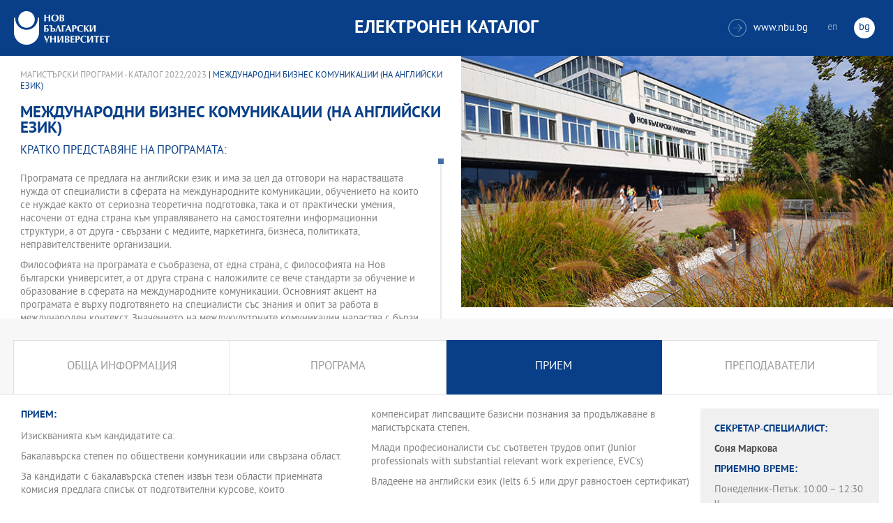

--- FILE ---
content_type: text/html
request_url: https://ecatalog.nbu.bg/default.asp?V_Year=2022&PageShow=programpresent&P_Menu=admission&Fac_ID=4&M_PHD=0&P_ID=3252&TabIndex=
body_size: 19766
content:


<!-- 
за въртенето 
в inc_firstpage    
виж public\js\main.js 
function home_carousel() 
var time = 70000; // time in seconds бяха 7
-->


<!DOCTYPE html>
<html>
	<head>

<!-- Global site tag (gtag.js) - Google Analytics -->
<script async src="https://www.googletagmanager.com/gtag/js?id=UA-31920441-1"></script>
<script>
  window.dataLayer = window.dataLayer || [];
  function gtag(){dataLayer.push(arguments);}
  gtag('js', new Date());

  gtag('config', 'UA-31920441-1');
</script>

		<title>Международни бизнес комуникации (на английски език) - магистърска програма НБУ</title>
		<meta charset="utf-8" />


		<meta name="viewport" content="width=device-width, initial-scale=1.0, maximum-scale=1.0, user-scalable=0" />
		<link rel="stylesheet" type="text/css" href="public/css/owl.carousel.min.css">
        <link rel="stylesheet" type="text/css" href="public/css/jquery.mCustomScrollbar.min.css">
		<link rel="stylesheet" type="text/css" href="public/css/animate.css">
		<link rel="stylesheet" type="text/css" href="public/css/styles.css">
		<script type="text/javascript" src="public/js/jquery-1.12.3.min.js"></script>
		<script type="text/javascript" src="public/js/owl.carousel.js"></script>
	
		<script type="text/javascript" src="public/js/jquery.mousewheel-3.0.6.min.js"></script>
		<script type="text/javascript" src="public/js/jquery.mCustomScrollbar.min.js"></script>

		<script type="text/javascript" src="public/js/main.js"></script>

	</head>
	<body>



		<div class="wrapper home">




            <!-- основно меню -->
			<header id="main">
                
                <!-- за мобилна версия -->
				<div class="mobile_navigation">
					<a class="logo" href="Default.asp?V_Year=2025&l=" title="Електронен каталог на НБУ">
						<img src="public/images/logo_nbu_small.png" width="36" height="48" alt="logo" />
					</a>

					<h1>Електронен каталог</h1>

					<span class="menu_trigger">
						<span class="m_line"></span>
						<span class="m_line"></span>
						<span class="m_line"></span>
					</span>
					<nav class="main">
						<div class="navigation_wrap">
                            <!-- менюто горе ляво на мобилната версия -->
							<ul>

								<li>
									<a href="default.asp?V_Year=2025&PageShow=listprograms&Fac_ID=3&M_PHD=0&TabIndex=1&l=0" title="">Бакалавърски програми</a>
								</li>
								<li>
									<a href="default.asp?V_Year=2025&PageShow=listprograms&Fac_ID=4&M_PHD=0&TabIndex=1" title="">Магистърски програми</a>
								</li>
								<li>
									<a href="default.asp?V_Year=2025&PageShow=listprograms&Fac_ID=4&M_PHD=1&TabIndex=1" title="">Докторски програми</a>
								</li>
								<li>
									<a href="default.asp?V_Year=2025&PageShow=listprograms&Fac_ID=13&M_PHD=1&TabIndex=1" title="">Дистанционни програми</a>
								</li>
								<li>
									<a href="javascript:;" title="">Индивидуални програми</a>
								</li>
								<li>
									<a href="javascript:;" title="">Майнър програми</a>
								</li>
								<li>
									<a href="javascript:;" title="">Общообразователни програми</a>
								</li>


							</ul>

							<div class="header-right">
								<a href="http://www.nbu.bg/" target="_blank" title="Към основния сайт на Нов български университет">
									<span class="icon-link">&#xe906;</span>www.nbu.bg
								</a>

								<div class="lang-switch">
									<a href="Default.asp?V_Year=2022&l=1"  >en</a>
									<a href="Default.asp"  class="active">bg</a>
								</div>
							</div>
						</div>
					</nav>
				</div>
                <!-- end мобилна версия -->

                <!-- за десктоп версия -->
				<div class="desktop_navigation">
					<a href="Default.asp?V_Year=2025&l=" class="logo" title="">
						<img src="public/images/nbu_logo_bg.png" width="137" height="48" alt="logo" />
					</a>

					<h1>Електронен каталог</h1>

					<div class="header-right">
						<a href="http://www.nbu.bg/" target="_blank" title="Към основния сайт на Нов български университет">
							<span class="icon-link">&#xe906;</span>www.nbu.bg
						</a>

						<div class="lang-switch">
							<a href="Default.asp?V_Year=2022&l=1"  >en</a>
							<a href="Default.asp"  class="active">bg</a>
						</div>
					</div>
				</div>
                <!-- end за десктоп версия -->

			</header>
            <!-- end основно меню -->



			<div class="content">

    

<!--
        <iframe width="640" height="360" src="https://www.youtube.com/embed/Wzldsmdhgcg" frameborder="0" allowfullscreen></iframe>
        <figure><img width="640" height="361" src="public/images/temp/image_temp.jpg" alt="missing image"><figcaption></figcaption></figure>
-->



		<div class="wrapper">


			<div class="content">
				<div class="main-content">


<!-- тук взимам JPG_Name -->




					<div class="content-wrapper">
						<div>
                            <!-- дават се стойности в inc_programPresent.asp -->
							<div class="breadcrumbs"><a href="default.asp?V_Year=2022&PageShow=listprograms&Fac_ID=4&M_PHD=0&TabIndex=">Магистърски програми - Каталог 2022/2023</a> | Международни бизнес комуникации (на английски език)</div>

							<h2 class="main-title">Международни бизнес комуникации (на английски език)</h2>

							<h3>Кратко представяне на програмата:</h3>

							<div class="full-content">
								<div class="scroll-content-wrapper">
									<div class="rich-text">
                                        <p>
                                        Програмата се предлага на английски език и има за цел да отговори на нарастващата нужда от специалисти в сферата на международните комуникации, обучението на които се нуждае както от сериозна теоретична подготовка, така и от практически умения, насочени от една страна към управляването на самостоятелни информационни структури, а от друга - свързани с медиите, маркетинга, бизнеса, политиката, неправителствените организации.<p>
<p>
Философията на програмата е съобразена, от една страна, с философията на Нов български университет, а от друга страна с наложилите се вече стандарти за обучение и образование в сферата на международните комуникации. Основният акцент на програмата е върху подготвянето на специалисти със знания и опит за работа в международен контекст. Значението на междукулутрните комуникации нараства с бързи темпове, следвайки процесите на глобализация. Организациите - частни и държавни - имат нужда от подготвени експерти, които умеят да планират, реализират и оценяват комуникационни кампании, насочени към различни културни групи и общности.<p>
<p>
Важен елемент от учебния процес е студентската мобилност по програма Еразъм. За втория или третия семестър на обучение на студентите в МП Международни бизнес комуникации ще се препоръча да кандидатстват за студентски обмен в партньорски университети.
                                        </p>

									</div>
									<a class="read-more-mobile" href="javascript:;" data-close="скрий" data-open="прочети още">прочети още</a>
								</div>
								<script type="text/javascript">
								    (function ($) {
								        $(window).on("load", function () {

								            $.mediaMatch({
								                media: 'min-width: 1025px',
								                in: function () {
								                    $(".scroll-content-wrapper").mCustomScrollbar({
								                        setHeight: parseInt((($('.content-image').height() / 2) + 50), 10)
								                    });
								                },
								                out: function () {
								                    $(".scroll-content-wrapper").mCustomScrollbar("destroy").removeAttr('style');
								                }
								            });
								        });
								    })(jQuery);
								</script>
							</div>
						</div>

						<div class="content-image">
                            <figure><img width="640" height="361" src="ProgramIMG/noimg.jpg" alt="Международни бизнес комуникации (на английски език)"><figcaption></figcaption></figure>
                            <!--
							<figure>
							    <img width="640" height="361" src="public/images/temp/image_temp.jpg" alt="missing image">
							    <figcaption></figcaption>
							</figure>
                            -->
						</div>

					</div>




					<div class="content-wrapper">

						<div class="tabs-wrapper always-visible">
							<ul>

								<li  >
									<a href="default.asp?V_Year=2022&PageShow=programpresent&P_Menu=generalinfo&Fac_ID=4&M_PHD=0&P_ID=3252&TabIndex=" title="">Обща информация</a>
								</li>

								<li  >
									<a href="default.asp?V_Year=2022&PageShow=programpresent&P_Menu=courses&Fac_ID=4&M_PHD=0&P_ID=3252&TabIndex=" title="">Програма</a>
								</li>

								<li  class="active"  >
									<a href="default.asp?V_Year=2022&PageShow=programpresent&P_Menu=admission&Fac_ID=4&M_PHD=0&P_ID=3252&TabIndex=" title="">Прием</a>
								</li>

								<li  >
									<a href="default.asp?V_Year=2022&PageShow=programpresent&P_Menu=teachers&Fac_ID=4&M_PHD=0&P_ID=3252&TabIndex=" title="">Преподаватели</a>
								</li>

<!--
								<li class="active">
									<a href="programs_list_inner.html" title="">обща информация</a>
								</li>
								<li>
									<a href="programs_schedule.html" title="">Програма 1-ва част</a>
								</li>
								<li>
									<a href="programs_schedule_part2.html" title="">Програма 2-ра част</a>
								</li>
								<li>
									<a href="javascript:;" title="">прием</a>
								</li>
								<li>
									<a href="programs_list_inner_teachers.html" title="">Преподаватели</a>
								</li>
-->
							</ul>


							<div class="tabs-content-wrapper">
								<div class="tabs-content">
									<div class="rich-text columns">


										<h3>Прием:</h3>
                                        <p>Изискванията към кандидатите са:<p>
<p>
Бакалавърска степен по обществени комуникации или свързана област.<p>
<p>
За кандидати с бакалавърска степен извън тези области приемната комисия предлага списък от подготвителни курсове, които компенсират липсващите базисни познания за продължаване в магистърската степен.<p>
<p>
Млади професионалисти със съответен трудов опит (Junior professionals with substantial relevant work experience, EVC's)<p>
<p>
Владеене на английски език (Ielts 6.5 или друг равностоен сертификат)</p>


									</div>
								</div>



								<aside class="info-sidebar">

				
									<h3>Секретар-специалист:</h3>

									<p><strong> <strong>Соня Маркова</strong>&nbsp; </strong></p>

									<h3>приемно време:</h3>
									<p>
                                        Понеделник-Петък: 10:00 – 12:30 ч.<br>&nbsp;&nbsp;&nbsp;&nbsp;&nbsp; 13:30 – 16:30 ч.
									</p>

									<h3>Контакти:</h3>
									<p>

										e-mail: <strong><a href="mailto:smarkova@nbu.bg" title="">smarkova@nbu.bg</a></strong><br>
тел.: <strong>02 8110 698</strong><br>
Офис: <strong>709, корпус 2</strong>

									</p>
        

<!--
									<h3>Директор на програмен съвет:</h3>
									<p>доц. д-р <strong>Мария Стамболиев</strong></p>
									<h3>приемно време:</h3>
									<p>
										Вторник: <strong>11:00 - 13:00 ч.</strong><br>
										Четвъртък: <strong>11:00 - 13:00 ч.</strong>
									</p>

									<h3>Контакти:</h3>
									<p>
										e-mail: <strong><a href="javascript:;" title="">mstambolieva@nbu.bg</a></strong><br>
										тел.: <strong><a href="javascript:;" title="">02/8110 309</a></strong><br>
										Офис: <strong>Корпус 2, офис 309</strong>
									</p>
									<h3>Секретар-специалист:</h3>
									<p>Милена Здравкова</p>
									<h3>приемно време:</h3>
									<p>Понеделник - Петък: 09:00 - 17:30 ч.</p>
									<h3>Контакти:</h3>
									<p>
										e-mail: <strong><a href="javascript:;" title="">mzdravkova@nbu.bg</a></strong><br>
										тел.: <strong><a href="javascript:;" title="">02/8110 371</a></strong><br>
										Офис: <strong>Корпус 2, офис 221</strong>
									</p>
-->


                                    


								</aside>




							</div>
						</div>

					</div>
				</div>
			</div>

		</div>






			</div>


		</div>

    

		<footer>
			<div class="inner-wrapper">
				<div class="categories_wrapper">
					<nav>
						<span class="left">left</span>
						<span class="right">right</span>
						<div class="mask">
							<ul>
								<li>
									<a href="javascript:;" title="">Електронни услуги</a>
								</li>
								<li>
									<a href="javascript:;" title="">e-learning</a>
								</li>
								<li>
									<a href="javascript:;" title="">УНИВЕРСИТЕТСКИ КАМПУС</a>
								</li>
								<li>
									<a href="javascript:;" title="">Администрация</a>
								</li>
							</ul>
						</div>
					</nav>
					<div class="categories">
						<div class="categories_cont">
							<div class="categories_wrap">
								<div class="box">
									<ul>
										<li>
											<a href="https://cstudent.nbu.bg" target="_blank" title="кандидат-студент - НБУ">ⓔ-кандидат-студент</a>
										</li>
										<li>
											<a href="https://student.nbu.bg" target="_blank" title="е-студент - НБУ">ⓔ-студент</a>
										</li>
										<li>
											<a href="https://teacher.nbu.bg" target="_blank" title="">ⓔ-преподавател</a>
										</li>
										<li>
											<a href="https://mail.nbu.bg/" target="_blank" title="">ⓔ-mail</a>
										</li>
									</ul>
								</div>
								<div class="box">
									<ul>
										<li>
											<a href="https://e-edu.nbu.bg/" target="_blank" title="">MOODLE</a>
										</li>
										<li>
											<a href="https://qopac.nbu.bg/EOSWebOPAC/OPAC/Index.aspx" target="_blank" title="">ⓔ-библиотека</a>
										</li>
										<li>
											<a href="http://ebox.nbu.bg/" target="_blank" title="">ⓔ-книги и сайтове</a>
										</li>
										<li>
											<a href="http://cc.nbu.bg/" target="_blank" title="">ⓔ-training</a>
										</li>
									</ul>
								</div>
								<div class="box">
									<ul>
										<li>
											<a href="https://nbu.bg/bg/za-nbu/nov-bylgarski-universitet/universitetski-kampus/studentski-centyr" target="_blank" title="">Студентски център</a>
										</li>
										<li>
											<a href="https://nbu.bg/bg/za-nbu/nov-bylgarski-universitet/universitetski-kampus/sporten-kompleks" target="_blank" title="">Спортен комплекс</a>
										</li>
										<li>
											<a href="https://nbu.bg/bg/za-nbu/nov-bylgarski-universitet/universitetski-kampus/medicinski-centyr" target="_blank" title="">Медицински център</a>
										</li>
										<li>
											<a href="http://bookshop.nbu.bg/" target="_blank" title="">Книжарници</a>
										</li>
									</ul>
								</div>
								<div class="box">
									<ul>
										<li>
											<a href="https://nbu.bg/bg/za-nbu/struktura-i-upravlenie/administraciq-na-nastoqtelstvoto" target="_blank" title="">Администрация на Настоятелството</a>
										</li>
										<li>
											<a href="https://nbu.bg/bg/za-nbu/struktura-i-upravlenie/centralna-universitetska-administraciq" target="_blank" title="">Централна университетска администрация</a>
										</li>
										<li>
											<a href="https://nbu.bg/bg/za-nbu/struktura-i-upravlenie/centralna-studentska-administraciq" target="_blank" title="">Централна студентска администрация</a>
										</li>
										<li>
											<a href="https://nbu.bg/bg/fakulteti/fakulteti" target="_blank" title="">Факултети</a>
										</li>

									</ul>
								</div>
							</div>
						</div>
					</div>
				</div>
				<div class="line">
					<div class="social">
						<a href="mailto:info@nbu.bg" title=""><span class="tolltip">Свържи се с нас</span>&#xe600;</a>

						<a href="https://www.facebook.com/pages/New-Bulgarian-University/60408350928" target="_blank" title=""><span class="tolltip">Facebook</span>&#xe601;</a>



						<a href="https://twitter.com/NBUSofia" target="_blank" title=""><span class="tolltip">Twitter</span>&#xe602;</a>
						<a href="https://www.youtube.com/channel/UCa-YjledUY4p8kA4nky7Sxg" target="_blank" title=""><span class="tolltip">Youtube</span>&#xe603;</a>
						<!-- <a href="javascript:;" title=""><span class="tolltip">nbu</span>&#xe604;</a> -->

					</div>
					<div class="copyright">
						<a class="logo" href="javascript:;" title=""><img src="public/images/mag_logo.png" width="114" height="21" alt="logo"/></a>
						<small>Copyright © 2016 НБУ. Всички права запазени.</small>
					</div>
				</div>
			</div>
		</footer>
        
          




	</body>
</html>


